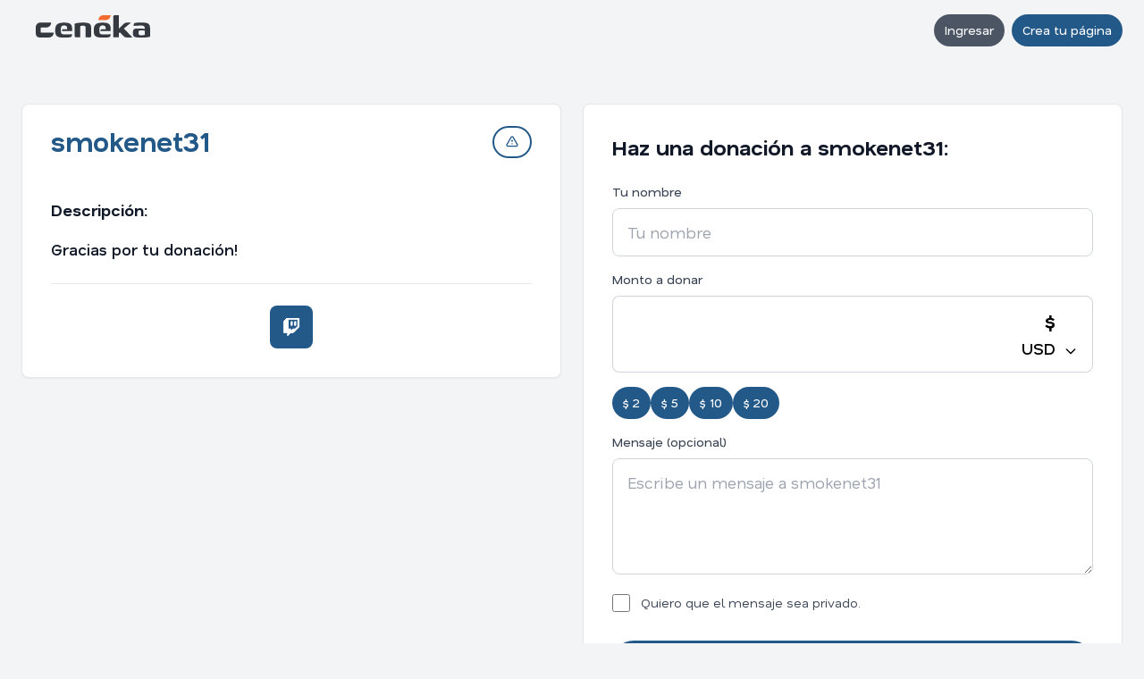

--- FILE ---
content_type: text/html; charset=UTF-8
request_url: https://ceneka.net/smokenet31
body_size: 6284
content:
<!DOCTYPE html>
<html xml:lang="es" lang="es">

<head>
    <meta charset="utf-8">
    <meta name="viewport" content="width=device-width, initial-scale=1.0">
    <title>
        Donaciónes para smokenet31 | Ceneka
    </title>
    <link rel="preconnect" href="https://fonts.googleapis.com">
    <link rel="preconnect" href="https://fonts.gstatic.com" crossorigin>
    <link rel="preload" as="style" href="https://fonts.googleapis.com/css2?family=Nata+Sans:wght@400;500;600;700&display=swap" onload="this.rel='stylesheet'">
    <noscript><link rel="stylesheet" href="https://fonts.googleapis.com/css2?family=Nata+Sans:wght@400;500;600;700&display=swap"></noscript>

    <link rel="stylesheet" href="/css/output.036.css">

    <meta name="title" content="Donación para smokenet31 | Ceneka">
	<meta name="description" content="Gracias por tu donación!">
	<link rel="canonical" href="https://ceneka.net/smokenet31" /><meta name="twitter:card" content="summary_large_image" />
	<meta property="twitter:url" content="https://ceneka.net/smokenet31">
	<meta name="twitter:title" content="Donación para smokenet31 | Ceneka" />
	<meta name="twitter:description" content="Gracias por tu donación!" /><meta property="og:site_name" content="Ceneka">
	<meta property="og:type" content="website">
	<meta property="og:url" content="https://ceneka.net/smokenet31">
	<meta property="og:title" content="Donación para smokenet31 | Ceneka">
	<meta property="og:description" content="Gracias por tu donación!">    <link rel="icon" type="image/png" href="/favicon-96x96.png" sizes="96x96" />
    <link rel="icon" type="image/svg+xml" href="/favicon.svg" />
    <link rel="shortcut icon" href="/favicon.ico" />
    <link rel="apple-touch-icon" sizes="180x180" href="/apple-touch-icon.png" />
    <meta name="apple-mobile-web-app-title" content="Ceneka" />
    <link rel="manifest" href="/site.webmanifest" />
    <meta name="msapplication-TileColor" content="#F46B30">
    <meta name="theme-color" content="#F46B30">    <script>
        let root = document.documentElement;
        root.style.setProperty("--color-primario", '#235988');
        root.style.setProperty("--color-secundario", '#f3f4f6');
    </script>
</head>

<body class="bg-gray-50" style="background-color: var(--color-secundario);">

<!-- Navigation -->
    <!-- Header -->
    <header class="py-2 md:py-4 flex justify-between items-center relative max-w-7xl mx-auto px-4 md:px-6 ">
                <div class="flex items-center gap-3 md:gap-6">
            <a href="/" class="flex items-center gap-3 px-2 md:px-4 ">
                <img src="/img/logo.svg" alt="Ceneka" class="w-24 md:w-32 pb-2">
            </a>
                    </div>
        <div class="flex items-center gap-2 md:gap-4 ">
                                        <button type="button" class="inline-flex items-center font-medium transition-colors focus:outline-none focus:ring-2 focus:ring-offset-2 disabled:opacity-50 disabled:cursor-not-allowed bg-gray-600 text-white hover:bg-gray-700 focus:ring-gray-600 px-3 py-2 text-sm rounded-full mr-2" onclick="mostrar_alerta_modal_ajax(&#039;Ingresar&#039;,&#039;/mp/components/login.social.php&#039;)">Ingresar</button><a class="inline-flex items-center font-medium transition-colors focus:outline-none focus:ring-2 focus:ring-offset-2 disabled:opacity-50 disabled:cursor-not-allowed text-white hover:opacity-90 focus:ring-opacity-50 focus:ring-offset-2 px-3 py-2 text-sm rounded-full text-white" href="/registro"  style="background-color: var(--color-primario);">Crea tu página</a>                    </div>
    </header>
<div class="fixed top-0 left-0 right-0 z-50">
	<!-- Streamer Navigation -->
	<nav id="navbarDonar" class="bg-white border-b border-gray-200 hidden">
		<div class="max-w-7xl mx-auto px-4 md:px-6">
			<div class="flex justify-between items-center h-14">
				<span class="text-lg font-semibold text-gray-900">
					smokenet31				</span>
				<button type="button" class="inline-flex items-center font-medium transition-colors focus:outline-none focus:ring-2 focus:ring-offset-2 disabled:opacity-50 disabled:cursor-not-allowed text-white hover:opacity-90 focus:ring-opacity-50 focus:ring-offset-2 px-3 py-2 text-sm rounded-full text-white" id="buttonDonarNav" style="background-color: var(--color-primario);"><svg class="w-4 h-4  mr-2" fill="none" stroke="currentColor" viewBox="0 0 24 24" xmlns="http://www.w3.org/2000/svg"><path stroke-linecap="round" stroke-linejoin="round" stroke-width="2" d="M12 8v13m0-13V6a2 2 0 112 2h-2zm0 0V5.5A2.5 2.5 0 109.5 8H12zm-7 4h14M5 12a2 2 0 110-4h14a2 2 0 110 4M5 12v7a2 2 0 002 2h10a2 2 0 002-2v-7" /></svg>Donar</button>			</div>
		</div>
	</nav>
</div>

<!-- Main Content -->
<div class="max-w-7xl mx-auto px-4 md:px-6 py-8 pt-8 md:pt-12">
	<!-- Grid Layout: Desktop 3 columns, Tablet 2 columns, Mobile reordered -->
	<div class="grid grid-cols-1 md:grid-cols-2  gap-6 mb-8">
		<!-- Left Column: Description and Objectives (Mobile: Order 2) -->
		<div class="md:col-span-1 lg:col-span-1 space-y-6 order-2 lg:order-1">
			<!-- Description Card -->
			<div class="bg-white rounded-lg shadow-sm border border-gray-200 overflow-hidden max-w-md mx-auto md:max-w-full" id="cuerpoDescripcion">
								<!-- Profile Picture and Username (outside header) -->
				<div class="relative px-6 md:px-8 pt-4 md:pt-6">
					<div class="flex items-start justify-between gap-4">
						<div class="flex items-end gap-4">
														<div class="mb-2 md:mb-3">
								<h1 class="text-2xl md:text-3xl font-bold " style="color: var(--color-primario);">
									smokenet31								</h1>
							</div>
						</div>
						<div class="pt-1">
							<button type="button" class="inline-flex items-center font-medium transition-colors focus:outline-none focus:ring-2 focus:ring-offset-2 disabled:opacity-50 disabled:cursor-not-allowed bg-white border-2 border-ceneka text-ceneka hover:opacity-90 focus:ring-opacity-50 focus:ring-offset-2 focus:ring-ceneka px-3 py-2 text-sm rounded-full rounded-full" id="reportPageButton" onclick="handleReportPageClick();" style="border-color: var(--color-primario); color: var(--color-primario);"><svg class="w-4 h-4" fill="none" stroke="currentColor" viewBox="0 0 24 24" xmlns="http://www.w3.org/2000/svg"><path stroke-linecap="round" stroke-linejoin="round" stroke-width="2" d="M12 9v2m0 4h.01m-6.938 4h13.856c1.54 0 2.502-1.667 1.732-3L13.732 4c-.77-1.333-2.694-1.333-3.464 0L3.34 16c-.77 1.333.192 3 1.732 3z"/></svg></button>						</div>
					</div>
				</div>
				<!-- Description Content -->
				<div class="p-6 md:p-8 pt-6 md:pt-8">

					<h3 class="text-lg font-bold text-gray-900 mb-4">Descripción:</h3>
					<div class="text-gray-700 prose max-w-none" style="color: var(--color-primario);">
						<h4 class="mensajeDonador">Gracias por tu donación!</h4>					</div>
																<div class="mt-6 pt-6 border-t border-gray-200">
							<div class="flex flex-wrap gap-3 justify-center">
																	<a href="https://twitch.tv/smokenet31" rel="nofollow" target="_blank" title="Enlace a twitch" class="w-12 h-12 flex items-center justify-center rounded-lg hover:opacity-90 transition-colors" style="background-color: var(--color-primario); color: white;">
										<svg class="w-5 h-5" fill="none" stroke="currentColor" viewBox="0 0 24 24" xmlns="http://www.w3.org/2000/svg"><path fill="currentColor" d="M11.571 4.714h1.715v5.143H11.57zm4.715 0H18v5.143h-1.714zM6 0L1.714 4.286v15.428h5.143V24l4.286-4.286h3.428L22.286 12V0zm14.571 11.143l-3.428 3.428H14.143l-3 3v-3H7.714V1.714h12.857Z"/></svg>									</a>
															</div>
						</div>
									</div>
			</div>

			
					</div>

		<!-- Middle Column: Donation Form (Mobile: Order 1) -->
		<div class="md:col-span-1 lg:col-span-1 order-1 lg:order-2">
			<!-- Donation Form Card -->
			<div class="bg-white rounded-lg shadow-sm border border-gray-200 p-6 md:p-8 max-w-md mx-auto md:max-w-full" id="cuerpoDonacion">
									<h2 class="text-2xl font-bold text-gray-900 mb-6">Haz una donación a smokenet31:</h2>
					<form id="donacion" action="/mp/donacionmp.php" method="post" class="form_ajax_simple">
						<input id="deviceId" name="deviceId" type="hidden" value="">
						<input id="u" name="u" type="hidden" value="smokenet31">
						<input id="hi-moneda" name="moneda" type="hidden" value="-1">

						<div class="space-y-4">
							<div>
								<label for="usuario" class="block text-sm font-medium text-gray-700 mb-2">Tu nombre</label>
								<input id="usuario" name="usuario" type="text" placeholder="Tu nombre" class="w-full px-4 py-3 border border-gray-300 rounded-lg focus:ring-2 text-lg" style="--tw-ring-color: var(--color-primario);" required value="" title="Sólo letras, números y guión bajo" maxlength="22">
							</div>

							<div>
								<label for="monto" class="block text-sm font-medium text-gray-700 mb-2">Monto a donar</label>
								<div class="flex max-w-full">
									<input aria-label="Monto a donar" id="monto" name="monto" type="number" step="0.01" max="99999999" class=" flex-1 py-3 border border-r-0 border-gray-300 rounded-l-lg focus:ring-2 text-2xl md:text-4xl font-semibold text-center" style="--tw-ring-color: var(--color-primario);" required min="0.01" title="El monto será convertido a tu moneda local por el sistema">
									<div class="relative">
										<button type="button" id="button-selector-mondeah" class="h-full px-4 py-3 border border-l-0 border-gray-300 rounded-r-lg bg-white hover:bg-gray-100 focus:outline-none focus:ring-2 text-lg font-semibold whitespace-nowrap" style="--tw-ring-color: var(--color-primario);" onclick="toggleCurrencyDropdown()">
											<span class="text-2xl">$</span><br>
											<span id="currency-display">USD</span>
											<svg class="w-4 h-4 inline ml-1" fill="none" stroke="currentColor" viewBox="0 0 24 24">
												<path stroke-linecap="round" stroke-linejoin="round" stroke-width="2" d="M19 9l-7 7-7-7" />
											</svg>
										</button>
										<div id="currency-dropdown" class="hidden absolute right-0 mt-2 w-32 bg-white rounded-lg shadow-lg border border-gray-200 z-10">
											<a href="#" class="block px-4 py-2 hover:bg-gray-100 rounded-t-lg currency-option" data-moneda="-1">USD</a>
											<a href="#" class="block px-4 py-2 hover:bg-gray-100 rounded-b-lg currency-option" data-moneda="0">ARS</a>
										</div>
									</div>
								</div>
							</div>

							<div>
								<div class="flex flex-wrap gap-2 mb-4">
									<button type="button" class="inline-flex items-center font-medium transition-colors focus:outline-none focus:ring-2 focus:ring-offset-2 disabled:opacity-50 disabled:cursor-not-allowed text-white hover:opacity-90 focus:ring-opacity-50 focus:ring-offset-2 px-3 py-2 text-sm rounded-full premontos" data-value="2" data-usd-value="2" data-other-value="1000" style="background-color: var(--color-primario);">$ 1000</button><button type="button" class="inline-flex items-center font-medium transition-colors focus:outline-none focus:ring-2 focus:ring-offset-2 disabled:opacity-50 disabled:cursor-not-allowed text-white hover:opacity-90 focus:ring-opacity-50 focus:ring-offset-2 px-3 py-2 text-sm rounded-full premontos" data-value="5" data-usd-value="5" data-other-value="2000" style="background-color: var(--color-primario);">$ 2000</button><button type="button" class="inline-flex items-center font-medium transition-colors focus:outline-none focus:ring-2 focus:ring-offset-2 disabled:opacity-50 disabled:cursor-not-allowed text-white hover:opacity-90 focus:ring-opacity-50 focus:ring-offset-2 px-3 py-2 text-sm rounded-full premontos" data-value="10" data-usd-value="10" data-other-value="5000" style="background-color: var(--color-primario);">$ 5000</button><button type="button" class="inline-flex items-center font-medium transition-colors focus:outline-none focus:ring-2 focus:ring-offset-2 disabled:opacity-50 disabled:cursor-not-allowed text-white hover:opacity-90 focus:ring-opacity-50 focus:ring-offset-2 px-3 py-2 text-sm rounded-full premontos" data-value="20" data-usd-value="20" data-other-value="10000" style="background-color: var(--color-primario);">$ 10000</button>								</div>
							</div>

							<div>
								<label for="textareaMsg" class="block text-sm font-medium text-gray-700 mb-2">Mensaje (opcional)</label>
								<textarea class="w-full px-4 py-3 border border-gray-300 rounded-lg focus:ring-2 text-lg min-h-[130px]" style="--tw-ring-color: var(--color-primario);" id="textareaMsg" name="msg" maxlength="200" placeholder="Escribe un mensaje a smokenet31"></textarea>
							</div>

															<div class="flex items-center">
									<input type="checkbox" class="w-5 h-5 border-gray-300 rounded" style="accent-color: var(--color-primario);" name="makeprivate" id="makeprivate" value="1">
									<label class="ml-3 text-gray-700 text-sm" for="makeprivate" title="Sólo smokenet31 podrá ver el mensaje">
										Quiero que el mensaje sea privado.
									</label>
								</div>
							
							<div class="flex flex-col gap-3 justify-center pt-4">
								<input id="metodopago" type="hidden" name="metodopago" value="mercadopago">
								<button type="submit" class="boton-donar text-white px-8 py-3 rounded-full font-medium transition-colors inline-flex items-center justify-center gap-2 hover:opacity-90" style="background-color: var(--color-primario);" data-value="mercadopago" onclick="document.getElementById('metodopago').value = 'mercadopago';">Donar con <img src="/mp/img/mplogo.png" width="80" alt="MercadoPago"></button><button type="submit" class="inline-flex items-center font-medium transition-colors focus:outline-none focus:ring-2 focus:ring-offset-2 disabled:opacity-50 disabled:cursor-not-allowed text-white hover:opacity-90 focus:ring-opacity-50 focus:ring-offset-2 px-6 py-3 text-base rounded-full boton-donar text-white justify-center" data-value="destream" style="background-color: var(--color-primario);">Donar con tarjetas o cripto</button>							</div>
							<p class="text-center text-sm mt-4">Al interactuar en esta página aceptas los <a class="hover:underline" href="/terminos-y-condiciones" style="color: var(--color-primario);">Términos y condiciones</a></p>
						</div>
					</form>

							</div>
		</div>

		<!-- Right Column: Donations List (Mobile: Order 3) -->
		
	</div>
	<!-- CTA Section - Always at bottom, full width, outside grid -->
	<div class="text-center py-8 mt-8">
		<p class="text-lg mb-2">Gana dinero haciendo lo que amas!</p>
		<p><a href="/registro" title="Crea tu página" class="hover:underline font-semibold" style="color: var(--color-primario);">Crea tu página de Ceneka!</a></p>
	</div>
</div>
<!-- Footer -->
<footer class="bg-white border-t border-gray-200 py-8 mt-12">
	<div class="max-w-7xl mx-auto px-4 md:px-6">
		<div class="text-center space-y-4">
			<div style="color: var(--color-primario);">
				<p class="space-x-4">
					<a href="/cdn-cgi/l/email-protection#1b68746b74696f7e5b787e757e707a35757e6f" class="hover:underline"><span class="__cf_email__" data-cfemail="265549564954524366454348434d4708484352">[email&#160;protected]</span></a>
					<span>|</span>
					<a href="/" target="_blank" class="hover:underline">Ceneka</a>
					<span>|</span>
					<a href="/registro" class="hover:underline">Registrarse</a>
					<span>|</span>
					<a href="/blog" class="hover:underline">Blog</a>
				</p>
			</div>
			<div class="text-sm text-gray-600">
				<p>Hubify GmbH<br>
					Registration number: FL-0002.723.025-8<br>
					Austrasse 14, Triesen, 9495, Liechtenstein</p>
			</div>
		</div>
	</div>
</footer>
<script data-cfasync="false" src="/cdn-cgi/scripts/5c5dd728/cloudflare-static/email-decode.min.js"></script><script src="https://code.jquery.com/jquery-4.0.0-rc.1.min.js"></script>
<script src="/mp/js/core.028.js"></script>
<script defer src="https://www.googletagmanager.com/gtag/js?id=G-HHEJRVQ0G7"></script>
<link href="https://fonts.googleapis.com/css?family=Montserrat:900,700,400&display=swap" rel="stylesheet" media="print" onload="this.media='all'">
<script>
	window.dataLayer = window.dataLayer || [];

	function gtag() {
		dataLayer.push(arguments);
	}
	gtag('js', new Date());

	gtag('config', 'G-HHEJRVQ0G7');

	let paginacion = 1;
	let currencyListado = "USD";
	let currency = 0;

	window.onload = function() {
		cambiarPrebotones(currency);
			}
</script>

    <!-- Modal -->
    <div id="modalReportPage" class="hidden fixed inset-0 z-50 overflow-y-auto" aria-labelledby="modalReportPageTitle" role="dialog" aria-modal="true">
        <div class="flex items-center justify-center min-h-screen px-4 pt-4 pb-20 text-center sm:block sm:p-0">
            <div class="fixed inset-0 bg-gray-500 bg-opacity-75 transition-opacity" onclick="closeModal('modalReportPage')"></div>
            <div class="inline-block align-bottom bg-white rounded-lg text-left overflow-hidden shadow-xl transform transition-all min-w-72 sm:my-8 sm:align-middle sm:w-full sm:max-w-lg">
                                    <div class="bg-white px-4 pt-5 pb-4 sm:p-6 sm:pb-4 flex justify-between items-center">
                                                    <h3 class="text-lg font-bold text-gray-900" id="modalReportPageTitle">
                                Reportar página                            </h3>
                                                                            <button type="button" onclick="closeModal('modalReportPage')" class="text-gray-400 hover:text-gray-600 ml-auto">
                                <svg class="h-6 w-6" fill="none" viewBox="0 0 24 24" stroke="currentColor">
                                    <path stroke-linecap="round" stroke-linejoin="round" stroke-width="2" d="M6 18L18 6M6 6l12 12" />
                                </svg>
                            </button>
                                            </div>
                
                <div class="modal-body px-4 pb-4 sm:px-6 sm:pb-4">
                    <form id="reportPageForm" class="space-y-4 form_ajax_simple" action="/mp/apis/report-page.php" method="post" data-close-modal="modalReportPage">
	<input name="csrf" type="hidden" value="">	<input type="hidden" name="reported_user_id" value="474">
	<input type="hidden" name="page_user" value="smokenet31">
	<input type="hidden" name="page_url" value="http://ceneka.net/smokenet31">

	<div>
		<label for="reportReason" class="block text-sm font-medium text-gray-700 mb-2">Motivo del reporte</label>
		<textarea id="reportReason" name="reason" class="w-full px-4 py-3 border border-gray-300 rounded-lg focus:ring-2 text-base min-h-[140px]" style="--tw-ring-color: var(--color-primario);" placeholder="Ej: contenido fraudulento, suplantación de identidad, spam..." required minlength="10" maxlength="1000"></textarea>
		<p class="text-sm text-gray-500 mt-2">Solo usuarios logueados pueden reportar. Incluye los detalles para ayudarnos a revisar más rápido.</p>
	</div>

	<div class="flex justify-end gap-2 pt-2">
		<button type="button" class="inline-flex items-center font-medium transition-colors focus:outline-none focus:ring-2 focus:ring-offset-2 disabled:opacity-50 disabled:cursor-not-allowed bg-gray-600 text-white hover:bg-gray-700 focus:ring-gray-600 px-3 py-2 text-sm rounded-full" onclick="closeModal(&#039;modalReportPage&#039;); return false;">Cancelar</button>		<button type="submit" class="inline-flex items-center font-medium transition-colors focus:outline-none focus:ring-2 focus:ring-offset-2 disabled:opacity-50 disabled:cursor-not-allowed text-white hover:opacity-90 focus:ring-opacity-50 focus:ring-offset-2 px-3 py-2 text-sm rounded-full text-white"  style="background-color: var(--color-primario);">Enviar reporte</button>	</div>
</form>
                </div>

                            </div>
        </div>
    </div>
    <!-- Modal -->
    <div id="modalAlerta" class="hidden fixed inset-0 z-50 overflow-y-auto" aria-labelledby="modalAlertaTitle" role="dialog" aria-modal="true">
        <div class="flex items-center justify-center min-h-screen px-4 pt-4 pb-20 text-center sm:block sm:p-0">
            <div class="fixed inset-0 bg-gray-500 bg-opacity-75 transition-opacity" onclick="closeModal('modalAlerta')"></div>
            <div class="inline-block align-bottom bg-white rounded-lg text-left overflow-hidden shadow-xl transform transition-all min-w-72 sm:my-8 sm:align-middle sm:w-full sm:max-w-lg">
                                    <div class="bg-white px-4 pt-5 pb-4 sm:p-6 sm:pb-4 flex justify-between items-center">
                                                    <h3 class="text-lg font-bold text-gray-900" id="modalAlertaTitle">
                                Prueba de alertas                            </h3>
                                                                            <button type="button" onclick="closeModal('modalAlerta')" class="text-gray-400 hover:text-gray-600 ml-auto">
                                <svg class="h-6 w-6" fill="none" viewBox="0 0 24 24" stroke="currentColor">
                                    <path stroke-linecap="round" stroke-linejoin="round" stroke-width="2" d="M6 18L18 6M6 6l12 12" />
                                </svg>
                            </button>
                                            </div>
                
                <div class="modal-body px-4 pb-4 sm:px-6 sm:pb-4">
                    <div class="text-gray-700">...</div>                </div>

                                    <div class="bg-gray-50 px-4 py-3 sm:px-6 flex justify-end gap-2">
                                                    <button type="button" class="inline-flex items-center font-medium transition-colors focus:outline-none focus:ring-2 focus:ring-offset-2 disabled:opacity-50 disabled:cursor-not-allowed bg-gray-600 text-white hover:bg-gray-700 focus:ring-gray-600 px-3 py-2 text-sm rounded-full" onclick="closeModal(&#039;modalAlerta&#039;)">Cerrar</button>                                            </div>
                            </div>
        </div>
    </div>

<script>
	function closeModal(modalId) {
		document.getElementById(modalId).classList.add('hidden');
		document.body.style.overflow = '';
	}

	function openModal(modalId) {
		document.getElementById(modalId).classList.remove('hidden');
		document.body.style.overflow = 'hidden';
	}

	const isUserLoggedIn = false;

	function handleReportPageClick() {
		if (isUserLoggedIn) {
			const pageUrlInput = document.querySelector('#reportPageForm input[name="page_url"]');
			if (pageUrlInput) {
				pageUrlInput.value = window.location.href;
			}
			openModal('modalReportPage');
		} else {
			mostrar_alerta_modal_ajax('Ingresar', '/mp/components/login.social.php');
		}
	}

	function toggleCurrencyDropdown() {
		const dropdown = document.getElementById('currency-dropdown');
		dropdown.classList.toggle('hidden');
	}

	document.addEventListener('click', function(event) {
		const button = document.getElementById('button-selector-mondeah');
		const dropdown = document.getElementById('currency-dropdown');
		if (!button.contains(event.target) && !dropdown.contains(event.target)) {
			dropdown.classList.add('hidden');
		}
	});

	document.querySelectorAll('.currency-option').forEach(option => {
		option.addEventListener('click', function(e) {
			e.preventDefault();
			const moneda = this.getAttribute('data-moneda');
			const hiddenInput = document.getElementById('hi-moneda');
			if (hiddenInput) hiddenInput.value = moneda;
			const display = document.getElementById('currency-display');
			if (display) display.textContent = this.textContent.trim();
			document.getElementById('currency-dropdown').classList.add('hidden');

			cambiarPrebotones(moneda == "0" ? 1 : 0);
		});
	});

	document.addEventListener('DOMContentLoaded', function() {
		const hiddenInput = document.getElementById('hi-moneda');
		if (hiddenInput) {
			const currentCurrency = hiddenInput.value;
			const display = document.getElementById('currency-display');
			if (display && currentCurrency == "0") {
				display.textContent = "ARS";
			} else if (display) {
				display.textContent = "USD";
			}
		}
	});

	document.addEventListener('DOMContentLoaded', function() {
		document.querySelectorAll('.premontos').forEach(function(button) {
			button.addEventListener('click', function() {
				const val = $(this).data('value') || this.textContent.replace('$ ', '');
				const montoInput = document.getElementById('monto');
				if (montoInput) {
					montoInput.value = val;
					montoInput.dispatchEvent(new Event('change', {
						bubbles: true
					}));
				}

				document.querySelectorAll('.premontos').forEach(function(btn) {
					btn.classList.remove('selected');
					btn.style.opacity = '0.8';
				});
				this.classList.add('selected');
				this.style.opacity = '1';
			});
		});
	});
</script>

<script defer src="https://static.cloudflareinsights.com/beacon.min.js/vcd15cbe7772f49c399c6a5babf22c1241717689176015" integrity="sha512-ZpsOmlRQV6y907TI0dKBHq9Md29nnaEIPlkf84rnaERnq6zvWvPUqr2ft8M1aS28oN72PdrCzSjY4U6VaAw1EQ==" data-cf-beacon='{"version":"2024.11.0","token":"a5e7f507f4a34adbbd10874d235ad3d1","r":1,"server_timing":{"name":{"cfCacheStatus":true,"cfEdge":true,"cfExtPri":true,"cfL4":true,"cfOrigin":true,"cfSpeedBrain":true},"location_startswith":null}}' crossorigin="anonymous"></script>
</body>

</html>
